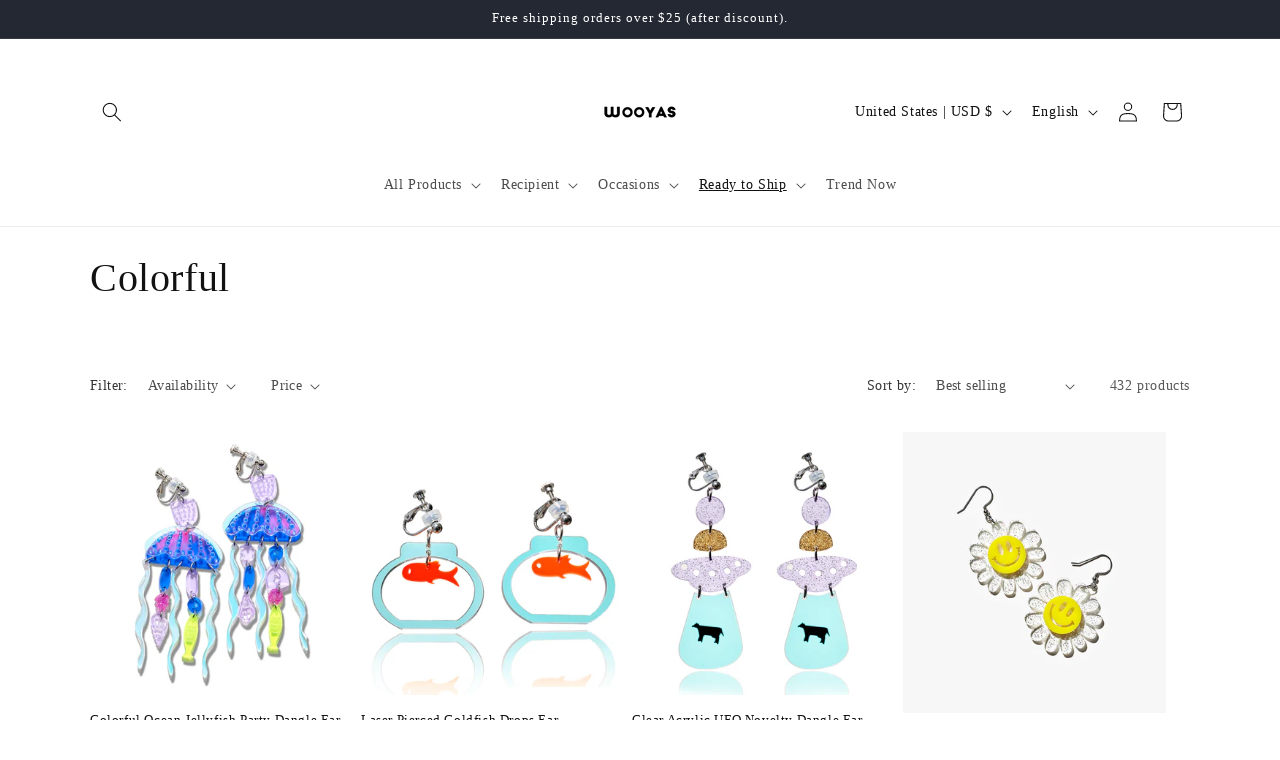

--- FILE ---
content_type: application/javascript
request_url: https://wooyas.com/apps/sap/1766093681/api/2/WFzLm15c2hvcGlmeS5jb20=d29ve.js
body_size: 3681
content:
window.tdfEventHub.TriggerEventOnce('data_app2',{"offers":{"2":{"33460":{"id":33460,"trigger":{"on_checkout":true,"product_groups":[{"type_id":1}]},"message":"Almost free shipping? Add them now!","is_replace":false,"display_id":1,"discount":{"type_id":0,"value":null},"product_groups":[{"type_id":2,"ids":[6789870125105,6789872123953,6784864976945,6794218143793,6789810389041,6789871927345,6789872189489,6790928990257,6796022120497,6796021923889]}]}},"5":{"24464":{"id":24464,"trigger":{"product_groups":[{"type_id":1}]},"goal":25,"is_category":false,"message":"{amount} more to get {discount}","first_message":"{discount} for order above {goal}","discount":{"type_id":3,"value":null},"product_groups":[]}}},"settings":{"10":{},"11":{"c_cs":"#tdf_discount_widget{ margin-bottom: 14px !important; }"},"2":{"coa":1},"3":{"coa":3,"per_page":10},"4":{"use_default":2},"6":{"extra_scopes":"write_price_rules,read_discounts,write_discounts","d_mode":0,"sale_place_id":1,"discount_widget":true,"ribbon_place_id":2,"enable_cart_code":true,"coa":1,"skip_free_ship":true},"7":{"js":"jQuery('.cart-icon\u003ea').on('click', function() {\njQuery('#tdf_discount_widget,.tdfPlaceDiscounts').remove();\njQuery('#dropdown-cart .has-items').prepend('\u003cnoscript class=\"tdfPlaceDiscounts\"\u003e\u003c/noscript\u003e');\njQuery(document).trigger('cart:rerendered');\n});\nsl9.common.checkout.preCheckout = function(isPaypal) {\nif (window.preck) {\nreturn;\n}\nvar isClicked = sl9.common.checkout.IsClickedCheckoutBtn();\nsl9.common.checkout.setCK();\nif (sl9.common.checkout.HasOffer \u0026\u0026 !isClicked) {\nwindow.preck = 1;\nsetTimeout(function() {\nwindow.preck = 0;\n},600);\nsl9.nfec.event_hub.Trigger('show_checkout_offer');\nreturn;\n}\nsl9.common.checkout.Process(isPaypal, null, 1);\n}","id":18693,"pub_domain":"wooyas.com","key":"8fe5fd7a289d2c6fbed927cbe84e4c4f","currency":"USD","currency_format":"\u0026lt;span class=money\u0026gt;${{amount}}\u0026lt;/span\u0026gt;","timezone_offset":8},"8":{"add":"Add to cart","add_all":"Add selected to cart","added":"added","added_successfully":"Added successfully","apply":"Apply","buy_quantity":"Buy {quantity}","cart":"Cart","cart_discount":"cart discount","cart_discount_code":"Discount code","cart_rec":"Cart recommendation","cart_total":"Cart total","checkout":"Checkout","continue_checkout":"Continue to checkout","continue_shopping":"Continue shopping","copied":"Copied","copy":"Copy","discount":"discount","discount_cal_at_checkout":"Discounts calculated at checkout","email_no_match_code":"Customer information does not meet the requirements for the discount code","explore":"Explore","free_gift":"free gift","free_ship":"free shipping","includes":"includes","input_discount_code":"Gift card or discount code","invalid_code":"Unable to find a valid discount matching the code entered","item":"item","items":"items","lo_earn":"You can earn points for every purchase","lo_have":"You have {point}","lo_hi":"Hi {customer.name}","lo_join":"Join us to earn rewards today","lo_point":"point","lo_points":"points","lo_redeem":"Redeem","lo_reward_view":"View all our rewards \u003e\u003e","lo_signin":"Log in","lo_signup":"Sign up","lo_welcome":"Welcome to our Loyalty Program","m_country":"","m_custom":"","m_lang":"","m_lang_on":"","more":"More","no_thank":"No thanks","off":"Off","product_details":"View full product details","quantity":"Quantity","replace":"Replace","ribbon_price":"ribbon_price","sale":"Sale","select_for_bundle":"Add to bundle","select_free_gift":"Select gift","select_other_option":"Please select other options","sold_out":"Sold out","total_price":"Total price","view_cart":"View cart","wholesale_discount":"Discount","wholesale_gift":"Free","wholesale_quantity":"Quantity","you_added":"You added","you_replaced":"Replaced successfully!","you_save":"Save","your_discount":"Your discount","your_price":"Your price"},"9":{"btn_bg_c":"#5eabed","btn_txt_c":"#fff","discount_bg_c":"#BF0711","explore_bg_c":"#212B36","explore_txt_c":"#fff","img_bg_c":"#fafbfc","p_bg_c":"#fff","p_bg_lite_c":"#F9FAFB","p_btn_bg_2_c":"#61bd4f","p_btn_bg_3_c":"#d4d6e7","p_btn_bg_c":"#5eabed","p_btn_bg_lite_c":"#d4d6e4","p_btn_txt_2_c":"#fff","p_btn_txt_3_c":"#637387","p_btn_txt_c":"#fff","p_btn_txt_lite_c":"#637381","p_discount_bg_c":"#BF0711","p_header_bg_c":"#00B7FF","p_header_txt_bold_c":"#fff","p_header_txt_c":"#fff","p_header_txt_lite_c":"#fff","p_txt_bold_c":"#000","p_txt_c":"#212B36","p_txt_info_c":"#61bd4f","p_txt_lite_c":"#454F5B","table_h_bg_c":"#fffff1","table_h_txt_c":"#212B39","theme_type_id":"10","txt_bold_c":"#000","txt_c":"#212B36","txt_info_c":"#61bd4f"}},"products":{"6784864976945":{"i":6784864976945,"t":"Earrings Storage Acrylic Display Stand (With 8 Hangers)","h":"earrings-storage-acrylic-display-standwith-8-mini-hangers","p":"s/files/1/0552/7217/7713/files/01_b7230652-db8e-483e-ac6c-5f89eb63b64e.jpg","v":[{"i":39964892790833,"x":"Default Title","a":13.99,"b":14.99}]},"6789810389041":{"i":6789810389041,"t":"Water Ripple Earring Display Stand","h":"water-ripple-earring-display-stand","p":"s/files/1/0552/7217/7713/files/WaterRippleEarringDisplayStand.jpg","v":[{"i":39981208666161,"x":"Default Title","a":10.99}]},"6789870125105":{"i":6789870125105,"t":"Silicone Big Pad Frisbee Earring Backs (10PCS)","h":"silicone-big-pad-frisbee-earring-backs-10pcs","p":"s/files/1/0552/7217/7713/files/01_66678a51-01ea-481c-b14a-a32be32a474d.jpg","v":[{"i":39981778141233,"x":"Default Title","a":2.5}]},"6789871927345":{"i":6789871927345,"t":"Silicone Hamburger Earring Backs (10PCS)","h":"silicone-hamburger-earring-back-10pcs","p":"s/files/1/0552/7217/7713/files/01_0b063239-5b04-494b-a8c6-1993d60d12b4.jpg","v":[{"i":39981791445041,"x":"Default Title","a":2}]},"6789872123953":{"i":6789872123953,"t":"Silicone Heart-Shaped Ear Backs(10PCS)","h":"silicone-heart-shaped-ear-backs10pcs","p":"s/files/1/0552/7217/7713/files/01_57ff8ada-7b3c-42b6-964b-615faacfcd6f.jpg","v":[{"i":39981797212209,"x":"Default Title","a":2.5}]},"6789872189489":{"i":6789872189489,"t":"Silicone Pentagram Earring Backs(10PCS)","h":"silicone-star-ear-backs10pcs","p":"s/files/1/0552/7217/7713/files/01_a6087366-4f76-466a-871e-83d87432308d.jpg","v":[{"i":39981799276593,"x":"Default Title","a":2}]},"6790928990257":{"i":6790928990257,"t":"Silicone Small Burger Earring Backs(10PCS)","h":"silicone-small-burger-earrings-backs10pcs","p":"s/files/1/0552/7217/7713/files/01_58a5a4d8-e1f8-4008-9f96-21247827e1a6.jpg","v":[{"i":39984715071537,"x":"Default Title","a":2}]},"6794218143793":{"i":6794218143793,"t":"PVC Clear Antioxidant Jewelry Storage Bag","h":"pvc-clear-antioxidant-jewelry-storage-bag","p":"s/files/1/0552/7217/7713/files/2_ae5a442e-a21a-4d2a-b89a-925b09562bc3.jpg","v":[{"i":39995172585521,"x":"All Bags(4 Sizes Included)","a":2.5},{"i":39995170291761,"x":"4Pcs Square Bags(M)","a":3},{"i":39995170258993,"x":"4Pcs Square Bags(S)","a":2.5},{"i":39995170357297,"x":"4Pcs Rectangular Bags(M)","a":3},{"i":39995170324529,"x":"4Pcs Rectangular Bags(S)","a":2.5}]},"6796021923889":{"i":6796021923889,"t":"Black Heart Earrings/Ear Clip","h":"black-heart-earrings","p":"s/files/1/0552/7217/7713/files/W111000577A_0d8fcec6-b949-467b-b7c8-bf7e500a23b1.jpg","v":[{"i":40000198213681,"x":"Pierced(Ear Hook)","a":12.99},{"i":40011079254065,"x":"Non-pierced(Ear clip)","a":12.99}]},"6796022120497":{"i":6796022120497,"t":"Black Hoop Earrings/Ear Clip","h":"black-hoop-earrings","p":"s/files/1/0552/7217/7713/files/W111000598A_74673d07-cf36-48bf-8abd-e9152ad9e3ab.jpg","v":[{"i":40000198901809,"x":"Pierced(Ear Studs)","a":12.99},{"i":40011079024689,"x":"Non-pierced(Ear clip)","a":12.99}]}},"product_ids":{},"schedules":{},"sgm":{},"kwd":{},"ftr":{"thm":"nfec.themes = [{t:\"Dawn\",z:887,st:\".cart-notification:not(.active) #tdf_discount_widget{display:none}.tdf_container a, .tdf_rec a{text-decoration:initial}.tdf_nce #CartDrawer-LineItemError-1,.tdf_nce #Line-item-error-1{display:none !important}\",nc:1,ca:\".totals__total-value\",cs:function(){jQuery(\"#cart\").before('\u003cs class=\"tdfPlaceDiscounts\"\u003e\u003c/s\u003e');var r=nfec.platform.shopify.cart_handle.TriggerCart;nfec.platform.shopify.cart_handle.TriggerCart=function(t){if(2==nfec.d_mode||t){if(!nfec.cartraw.item_count){nfec.lock.Ck(nfec.util.tool.Reload,41);return}r(t)}}},cr:function(r){var t=jQuery(\"#cart-icon-bubble\");t.find(\".cart-count-bubble\").length||t.append('\u003cdiv class=\"cart-count-bubble\"\u003e\u003cspan aria-hidden=\"true\"\u003e\u003c/span\u003e\u003c/div\u003e'),jQuery(\"#CartDrawer\").length\u0026\u0026(nfec.thm.cn=1,jQuery(\".cart-count-bubble\u003espan\").text(r.item_count),jQuery.ajax({url:nfec.main.PRo+\"cart?section_id=cart-drawer\",dataType:\"html\",success:function(r){jQuery(\"cart-drawer,cart-drawer-items\").removeClass(\"is-empty\");for(var t=[\"cart-drawer-items\",\".cart-drawer__footer\"],e=new DOMParser().parseFromString(r,\"text/html\"),n=0;n\u003ct.length;n++){var c=document.querySelector(t[n]),i=e.querySelector(t[n]);c\u0026\u0026i\u0026\u0026c.replaceWith(i)}jQuery(\".drawer__inner-empty\").hide(),jQuery(\"#CartDrawer-Checkout\").prop(\"disabled\",!1)}}))},tc:1,th:\"#CartDrawer-LineItemError-1,#Line-item-error-1,#CartDrawer-CartErrors\"},];nfec.thmxs = [{\"i\":125286121521,\"n\":\"Dawn\",\"ca\":\"div.cart__blocks\\u003ediv.js-contents\\u003ediv.totals\\u003ep.totals__total-value:last,div.cart-drawer__footer\\u003ediv.totals\\u003ep.totals__total-value:last\"},{\"i\":122125156401,\"n\":\"Cospora\",\"ca\":\"div.cart-row-top\\u003ediv.cart-row-top-content\\u003ediv.total-price\\u003espan.price:last\"}];"},"kv":{"NotCombDsc":"","ftoken":""},"rexy":{"tags":{},"product_types":{},"vendors":{},"collections":{},"products":[],"best":[6779085815857,6787536683057,6779084374065,6798430371889,6779086241841,6798431649841,6779083063345,6794089693233,6779084668977,6779083587633,6779084210225,6796109873201],"collection_products":{}}});